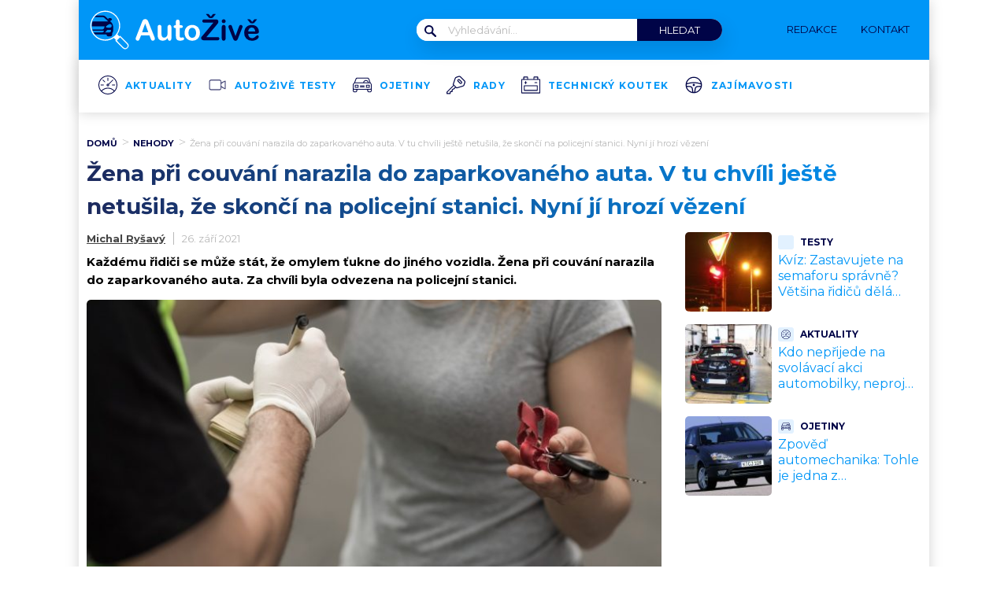

--- FILE ---
content_type: application/javascript; charset=utf-8
request_url: https://fundingchoicesmessages.google.com/f/AGSKWxXXYHXEhhPW3zfXTpukBvXEshyiaFh4TAaFqUNBGi0Ow7LClchGJpS0BOEaizFHHvkRdVtNWokFfcAtnQXHmM_i_glXACzfhdzN_d1a7clqv-dDgQOFgvBesBEnAXY7nBYcJVwxwIZISPKj8z266k-mjX4ogaq0yhRQoFVPFdEp5i__wHjoGa7ppxEc/_?view=ad&_popupunder.-advertisement/script.-NewStockAd--ad-303x481-
body_size: -1295
content:
window['29924445-cb73-44bd-9973-fe8848351445'] = true;

--- FILE ---
content_type: image/svg+xml
request_url: https://www.autozive.cz/wp-content/uploads/2022/03/ojetiny.svg
body_size: 598
content:
<svg width="24" height="24" viewBox="0 0 24 24" fill="none" xmlns="http://www.w3.org/2000/svg">
<path d="M23.0821 9.61539L22.559 9.06155L20.7231 4.11283C20.4103 3.27693 19.6103 2.72308 18.7179 2.71796H5.60513C4.71282 2.71796 3.91282 3.27693 3.6 4.11283L1.78974 9.00001L1.0359 9.69744C0.379487 10.2564 0 11.0769 0 11.9385V19.1487C0.00512821 20.3282 0.964103 21.2821 2.14359 21.2821H3.49744C4.67692 21.2821 5.6359 20.3282 5.64103 19.1487V18.1026H18.359V19.1487C18.3641 20.3282 19.3231 21.2821 20.5026 21.2821H21.8564C23.0359 21.2821 23.9949 20.3282 24 19.1487V11.7487C23.9949 10.9436 23.6667 10.1744 23.0821 9.61539ZM4.5641 4.46155C4.72821 4.02565 5.14359 3.7436 5.60513 3.7436H18.7231C19.1846 3.7436 19.6 4.03078 19.7641 4.46155L21.3641 8.76924H20.1692C19.8872 6.84616 18.0974 5.51796 16.1744 5.80514C14.641 6.03078 13.4359 7.23591 13.2103 8.76924H2.9641L4.5641 4.46155ZM19.1231 8.76924H14.2462C14.5282 7.42052 15.8513 6.55898 17.2 6.84103C18.1641 7.04616 18.9179 7.80001 19.1231 8.76924ZM4.61538 19.1487C4.61026 19.7641 4.11282 20.2564 3.49744 20.2564H2.14359C1.52821 20.2564 1.03077 19.7641 1.02564 19.1487V17.8051C1.33333 18.0051 1.73846 18.1026 2.14359 18.1026H4.61538V19.1487ZM22.9744 19.1487C22.9692 19.7641 22.4718 20.2564 21.8564 20.2564H20.5026C19.8872 20.2564 19.3897 19.759 19.3846 19.1487V18.1026H21.8564C22.2615 18.1026 22.6667 18.0051 22.9744 17.8051V19.1487ZM21.8564 17.0769H2.14359C1.53333 17.0821 1.03077 16.5949 1.02564 15.9795V11.9385C1.02564 11.3744 1.27692 10.8359 1.70769 10.4718C1.71282 10.4667 1.72308 10.4564 1.72821 10.4513L2.42564 9.79488H21.8462L22.3385 10.3231C22.3436 10.3333 22.359 10.3385 22.3641 10.3487C22.7487 10.7128 22.9692 11.2205 22.9692 11.7487V15.9795H22.9744C22.9692 16.5898 22.4667 17.0821 21.8564 17.0769Z" fill="#000447"/>
<path d="M6.76925 11.8462H2.9231C2.64105 11.8462 2.41028 12.0769 2.41028 12.359V15.0256C2.41028 15.3077 2.64105 15.5385 2.9231 15.5385H6.76925C7.0513 15.5385 7.28207 15.3077 7.28207 15.0256V12.359C7.28207 12.0769 7.0513 11.8462 6.76925 11.8462ZM6.25643 14.5128H3.43592V12.8718H6.25643V14.5128Z" fill="#000447"/>
<path d="M21.0769 11.8462H17.2308C16.9487 11.8462 16.718 12.0769 16.718 12.359V15.0256C16.718 15.3077 16.9487 15.5385 17.2308 15.5385H21.0769C21.359 15.5385 21.5898 15.3077 21.5898 15.0256V12.359C21.5898 12.0769 21.359 11.8462 21.0769 11.8462ZM20.5641 14.5128H17.7436V12.8718H20.5641V14.5128Z" fill="#000447"/>
<path d="M14.4769 14H9.52307C9.24102 14 9.01025 14.2308 9.01025 14.5128C9.01025 14.7949 9.24102 15.0256 9.52307 15.0256H14.4769C14.759 15.0256 14.9897 14.7949 14.9897 14.5128C14.9897 14.2308 14.759 14 14.4769 14Z" fill="#000447"/>
<path d="M14.4769 12.4102H9.52307C9.24102 12.4102 9.01025 12.641 9.01025 12.9231C9.01025 13.2051 9.24102 13.4359 9.52307 13.4359H14.4769C14.759 13.4359 14.9897 13.2051 14.9897 12.9231C14.9897 12.641 14.759 12.4102 14.4769 12.4102Z" fill="#000447"/>
</svg>
